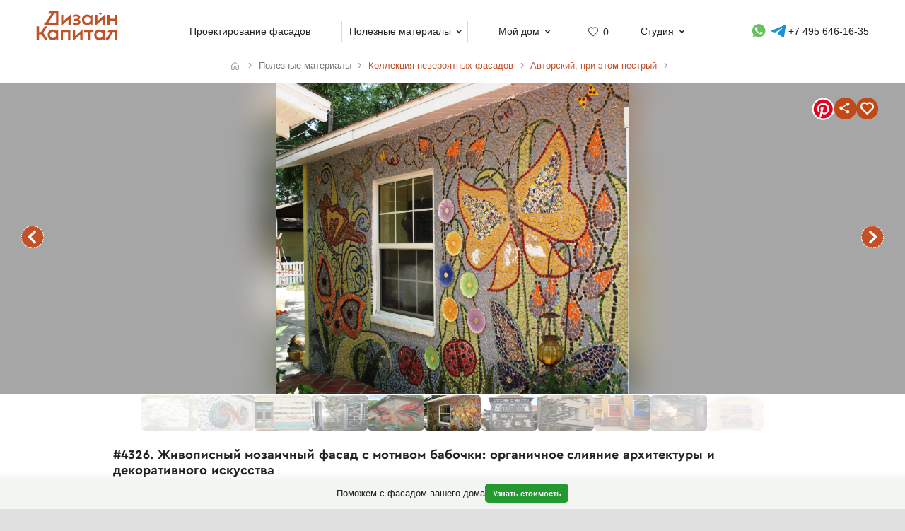

--- FILE ---
content_type: text/html; charset=UTF-8
request_url: https://designcapital.ru/facades/img/4326?list=author-motley
body_size: 6802
content:
<!DOCTYPE html><html lang="ru"  data-theme="system"><head><meta charset="utf-8"><meta name="color-scheme" content="dark light"><meta name="theme-color" content="#121212" media="(prefers-color-scheme: dark)"><meta name="theme-color" content="#ffffff" media="(prefers-color-scheme: light)"><title>Живописный мозаичный фасад с мотивом бабочки: органичное слияние архитектуры и декоративного искусства</title><link rel="alternate" hreflang="ru" href="https://designcapital.ru/facades/img/4326"><link rel="alternate" hreflang="en" href="https://archi.capital/facades/img/4326"><meta name="description" content="Уникальный мозаичный фасад в стиле Гауди: художественное оформление жилого дома с природными мотивами и яркой керамической мозаикой в технике тренкадис"><meta name="keywords" content="мозаичный фасад, тренкадис, дизайн фасада, мозаика Гауди, декоративный фасад, художественное оформление, керамическая мозаика"><link rel="preload" as="font" href="/im/f/cera.woff2" type="font/woff2" crossorigin><link rel="preload" as="font" href="/im/f/cera-bold.woff2" type="font/woff2" crossorigin><link rel="preload" as="image" href="/im/logo.svg"><link rel="preload" as="style" href="/css/css.css?c96"><link rel="preload" as="script" href="/js/js.js?c96"><link rel="preload" as="style" href="/css/fasbase.css?c96"><link rel="preload" as="script" href="/js/fs.js?c96"><meta property="og:title" content="#4326. Фото дома пестрого цвета в авторского стиле с узорами">
                <meta property="og:description" content="Живописный мозаичный фасад с мотивом бабочки: органичное слияние архитектуры и декоративного искусства">
                <meta property="og:type" content="image">
                <meta property="og:url" content="https://designcapital.ru/facades/img/4326">
                <meta property="og:image" content="/facades/img/big/fasad_1425921914.jpeg"><meta name="viewport" content="user-scalable=yes, width=device-width, initial-scale=1, maximum-scale=5"><link rel="icon" type="image/svg+xml" href="/favicon.svg"><link rel="mask-icon" href="/mask-icon.svg" color="#c05027"><link rel="apple-touch-icon" href="/apple-touch-icon.png"><link rel="manifest" href="/site.webmanifest"><link rel="stylesheet" href="/css/css.css?c96">
<link rel="stylesheet" href="/css/fasbase.css?c96">
<link rel="canonical" href="https://designcapital.ru/facades/img/4326"><script>var moscow = 0;var piter = 0;</script><script defer src="https://www.google.com/recaptcha/api.js?render=6Lc2ovAoAAAAAHVjxIPPahRowo_zEdicVjA9nON6"></script><script async src="https://www.googletagmanager.com/gtag/js?id=G-MF4QVQNWEF"></script>        <script>
            var _paq = window._paq = window._paq || [];
            _paq.push(['trackPageView']);
            _paq.push(['trackAllContentImpressions']);
            _paq.push(['enableLinkTracking']);
            _paq.push(['enableHeartBeatTimer']);
            (function() {
                var u="//designcapital.ru/mmt/";
                _paq.push(['setTrackerUrl', u+'matomo.php']);
                _paq.push(['setSiteId', '1']);
                var d=document, g=d.createElement('script'), s=d.getElementsByTagName('script')[0];
                g.async=true; g.src=u+'matomo.js'; s.parentNode.insertBefore(g,s);
            })();
        </script>
    <script defer src="/js/js.js?c96"></script>
<script defer src="/js/fs.js?c96"></script>
</head><body  >    <div aria-hidden="true" id="scrim"></div>
    <header>
        <div class="sizer_wide">

            
            <div id="mob_top_line" >
                <div id="mob-sandwich"><div></div></div><div id="home"><a title="Дизайн-Капитал. Главная страница" href="/"></a></div><div id="mob-h1" class="narrow"><a href="/facades/">Коллекция фасадов </a></div><button>Применить фильтр </button><a id="mob-fav" href="/favorites/" data-fav="0"></a><a id="mob-mason" href="/facades/author-motley"></a>            </div>

            
            <nav id="navig">
                <ul id="nav">
                    <li><a id="logo" title="Главная страница" href="/"><img width="193" height="70" src="/im/logo.svg" title="Дизайн-Капитал" alt=""></a></li><li class="nav_item"><a href="/service/archdesign/">Проектирование фасадов </a></li><li class="nav_item mobile"><a href="/price/">Стоимость услуг </a></li><li class="nav_item mobile"><a href="/service/builders/">Рекомендации строительных бригад </a></li><li class="nav_item has-dropdown act-group"><span class="section-title" tabindex="0" aria-expanded="false" aria-controls="submenu">Полезные материалы</span><span class="chevron" aria-hidden="true"></span>
                            <div class="dropdown-panel">
                                <ul class="submenu"><li><a href="/facades/">Коллекция фасадов</a></li>
<li><a href="/interiors/">Коллекция интерьеров</a></li>
<li><a href="/howto/">Архразбор: как сделаны фасады</a></li>
<li><a href="/article/">Энциклопедия фасадов</a></li>
<li><a href="/news/">Новости фасадов</a></li>
</ul>
                            </div>
                          </li><li class="nav_item has-dropdown"><span class="section-title" tabindex="0" aria-expanded="false" aria-controls="submenu">Мой дом</span><span class="chevron" aria-hidden="true"></span>
                            <div class="dropdown-panel">
                                <ul class="submenu"><li><a href="/anketa/">Анкета дома</a></li>
<li><a href="/favorites/">Моя коллекция  <span class="fn"></span></a></li><li><a href="/opinion/">Мой отзыв</a></li>
</ul>
                            </div>
                          </li><li class="nav_item heart  bzmn" title="Моя коллекция"><a href="/favorites/">0</a></li><li class="nav_item has-dropdown"><span class="section-title" tabindex="0" aria-expanded="false" aria-controls="submenu">Студия</span><span class="chevron" aria-hidden="true"></span>
                            <div class="dropdown-panel">
                                <ul class="submenu"><li><a href="/about.html">О студии</a></li>
<li><a href="/blog/">Блог сотрудников</a></li>
<li><a href="/contacts.html">Контакты и адреса</a></li>
<li><a href="/opinion/">Оставить отзыв</a></li>

                                </ul>
                                <div class="additional-info">
                                    <h4>Консультация специалиста</h4>
                                    <button class="open-form-js" aria-label="Форма связи">Форма связи</button>
                                    <ul>                
            <li class="work-hours-contacts">

                <div>Пн-Пт, 10:00&mdash;19:00
                        <div class="work-hour" data-open="открыто" data-close="закрыто">(сейчас&nbsp;закрыто)</div></div><a class="l" href="tel:+74956461635">+7 495 646-16-35</a>
                     <a class="l" href="tel:+78124261140">+7 812 426-11-40</a></li>
        <li>
           <a data-a="https://wa.me/7926818" data-b="1394" href="" title="Whatsapp контакт" class="w-link href-restore-js"><span class="visually-hidden">WhatsApp контакт</span></a> <a data-a="https://t.me/tati" data-b="ana_gonchar" target="_blank" rel="noopener noreferrer" href="" title="Telegram контакт" class="t-link href-restore-js"><span class="visually-hidden">Telegram контакт</span></a>
        </li><li><a href="mailto:info@designcapital.ru">info@designcapital.ru</a></li></ul></div>
            <ul class="bot_ss">
                <li><a class="i" href="//www.instagram.com/designcapital_ru/">Instagram</a>
                <li><a class="f" href="//www.facebook.com/designcap">Facebook</a></li>
                <li><a class="v" href="//vk.com/designcap">Вконтакте</a></li>
                <li><a class="g" href="https://t.me/designcap">Telegram</a></li>
            </ul>
                            </div>
                          </li><li class="nav_item top-phone"><a data-a="https://wa.me/7926818" data-b="1394" href="" title="Whatsapp контакт" class="w-link href-restore-js"><span class="visually-hidden">Whatsapp контакт</span></a><a data-a="https://t.me/tati" data-b="ana_gonchar" target="_blank" rel="noopener noreferrer" href="" title="Telegram контакт" class="t-link href-restore-js"><span class="visually-hidden">Telegram контакт</span></a><a href="tel:+74956461635" aria-label="Телефон">+7 495 646-16-35</a></li>
                    <li class="mobile">
                        
            <button class="theme-toggle" aria-label="Сменить тему">
            <img src="/im/system.svg" alt="">
            <span>Сменить тему (системная)</span>
            </button>                    </li>
                </ul>


            </nav>

        </div>
    </header>
<main id="whiteboard" class="collection-page"><nav aria-label="Путь навигации" class="breadcrumbs sizer"><ol itemscope itemtype="https://schema.org/BreadcrumbList"><li itemprop="itemListElement" itemscope itemtype="https://schema.org/ListItem">
        <a class="home invertable" itemprop="item" href="/"><span itemprop="name">Главная</span></a>
        <meta itemprop="position" content="1">
        </li><li><span><span>Полезные материалы</span></span></li><li itemprop="itemListElement" itemscope itemtype="https://schema.org/ListItem"><a itemprop="item" href="/facades/"><span itemprop="name">Коллекция невероятных фасадов</span></a><meta itemprop="position" content="2"></li><li itemprop="itemListElement" itemscope itemtype="https://schema.org/ListItem"><a itemprop="item" href="/facades/author-motley"><span itemprop="name">Авторский, при этом пестрый</span></a><meta itemprop="position" content="3"></li></ol></nav><article itemscope itemtype="https://schema.org/ImageObject"><h1 itemprop="name">#4326. Живописный мозаичный фасад с мотивом бабочки: органичное слияние архитектуры и декоративного искусства</h1><div id="base_tablo" class="snap-top-mobile"><div id="slideico"></div><div aria-hidden="true" class="blured desktop"><div style="background-image: url(https://designcapital.ru/facades/img/big/fasad_1425921914.webp)"></div></div><div id="s"><a data-pin-tall="true" data-pin-round="true" href="https://www.pinterest.com/pin/create/button/" data-pin-id="362680576261164431" data-pin-do="buttonBookmark"> </a><span title="Поделиться" id="share"><span></span></span><span data-cluster="facades" data-id="4326" title="Добавить это изображение в избранные" id="fbig"><span></span></span></div><div aria-hidden="true" id="curtain"></div><nav><a rel="prev" title="предыдущий в этой подборке фасад" class="arr_left" href="/facades/img/4327?list=author-motley">предыдущий фасад</a><a rel="next" title="следующий в этой подборке фасад" class="arr_right" href="/facades/img/4316?list=author-motley">следующий фасад</a></nav><figure><img itemprop="image contentUrl" width="1500" height="1319"  data-pin-id="362680576261164431"  id="base_img" data-h="1319"  data-ratio="0.87933333333333" src="/facades/img/big/fasad_1425921914.webp" alt="Живописный мозаичный фасад с мотивом бабочки: органичное слияние архитектуры и декоративного искусства"></figure></div><div itemprop="description" id="img-descr"> <p>Эта фотография демонстрирует уникальный мозаичный фасад небольшого жилого строения. Стена дома полностью покрыта яркой мозаикой в технике тренкадис (разбитой плитки), создающей живописное панно с природными мотивами. Центральным элементом композиции является крупная бабочка с золотисто-желтыми крыльями, выполненная из мелких керамических фрагментов различных оттенков.</p>

<p>По всему фасаду разворачивается флористическая тема с изображениями цветов, спиралевидных узоров и органических форм. Слева от окна – композиция с красными цветочными мотивами, справа – яркие круглые цветы в фиолетовых, оранжевых и зеленых тонах. Цветовая гамма насыщенная и разнообразная: преобладают теплые оттенки оранжевого, желтого и красного, контрастирующие с зелеными элементами на сером фоне основы.</p>

<p>Архитектурно это простое строение с белым оконным проемом посередине, но художественное оформление фасада превращает его в настоящее произведение искусства, напоминающее работы Антонио Гауди или движения ар-нуво. Мозаика создает текстурную, почти тактильную поверхность, которая меняет восприятие строгой геометрии здания, придавая ей органичность и декоративность. В правом нижнем углу виден небольшой декоративный фонарь, дополняющий общую эстетику пространства.</p> </div> <nav id="tumb_q_box"><ol class="tumb_q" start="-5"><li><a style="opacity:0.1" href="/facades/img/4341?list=author-motley"><img loading="lazy" width="80" height="120" alt="" src="/facades/img/thumbnail/fasad_1425930034.webp"></a></li><li><a style="opacity:0.23" href="/facades/img/4337?list=author-motley"><img loading="lazy" width="120" height="90" alt="" src="/facades/img/thumbnail/fasad_1425922007.webp"></a></li><li><a style="opacity:0.36" href="/facades/img/4332?list=author-motley"><img loading="lazy" width="79" height="120" alt="" src="/facades/img/thumbnail/fasad_1425921969.webp"></a></li><li><a style="opacity:0.49" href="/facades/img/4330?list=author-motley"><img loading="lazy" width="80" height="120" alt="" src="/facades/img/thumbnail/fasad_1425921945.webp"></a></li><li><a style="opacity:0.62" href="/facades/img/4327?list=author-motley"><img loading="lazy" width="80" height="120" alt="" src="/facades/img/thumbnail/fasad_1425921925.webp"></a></li><li><img loading="lazy" width="120" height="106" data-pin-nopin="1" alt="" src="/facades/img/thumbnail/fasad_1425921914.webp"></li><li><a style="opacity:0.62" href="/facades/img/4316?list=author-motley"><img loading="lazy" width="105" height="120" alt="" src="/facades/img/thumbnail/fasad_1425752259.webp"></a></li><li><a style="opacity:0.49" href="/facades/img/4278?list=author-motley"><img loading="lazy" width="55" height="120" alt="" src="/facades/img/thumbnail/fasad_1425476392.webp"></a></li><li><a style="opacity:0.36" href="/facades/img/4236?list=author-motley"><img loading="lazy" width="76" height="120" alt="" src="/facades/img/thumbnail/fasad_1424978693.webp"></a></li><li><a style="opacity:0.23" href="/facades/img/4230?list=author-motley"><img loading="lazy" width="90" height="120" alt="" src="/facades/img/thumbnail/fasad_1424978647.webp"></a></li><li><a style="opacity:0.1" href="/facades/img/4228?list=author-motley"><img loading="lazy" width="68" height="120" alt="" src="/facades/img/thumbnail/fasad_1424978639.webp"></a></li></ol></nav><nav class="keywords"><h4>Найти похожие фасады</h4><ul><li><a itemprop="about" class="tax_tag" title="Фасады в авторском стиле" href="/facades/author">Фасады в авторском стиле</a></li><li><a itemprop="about" class="tax_tag" title="Пестрые фасады" href="/facades/motley">Пестрые фасады</a></li><li><a itemprop="about" class="tax_tag" title="Фасады с росписью, мозаикой, майоликой" href="/facades/painting">Фасады с росписью, мозаикой, майоликой</a></li><li><a itemprop="about" class="tax_tag" title="Фиолетовые и сиреневые фасады" href="/facades/purple">Фиолетовые и сиреневые фасады</a></li><li><a itemprop="about" class="tax_tag" title="Керамические фасады (мозаика, майолика)" href="/facades/ceramic">Керамические фасады (мозаика, майолика)</a></li><li><a itemprop="about" class="tax_tag" title="Темные фасады" href="/facades/dark">Темные фасады</a></li><li><a itemprop="about" class="tax_tag" title="Фасады насыщенных тонов" href="/facades/saturated">Фасады насыщенных тонов</a></li><li><a itemprop="about" class="tax_tag" title="Контрастные фасады" href="/facades/contrast">Контрастные фасады</a></li><li><a itemprop="about" class="tax_tag" title="Приземистые и одноэтажные фасады" href="/facades/squat">Приземистые и одноэтажные фасады</a></li><li><a itemprop="about" class="tax_tag" title="Фасады со множеством деталей" href="/facades/abundance">Фасады со множеством деталей</a></li><li><a itemprop="about" class="tax_tag" title="Необычные фасады" href="/facades/unusual">Необычные фасады</a></li><li><a itemprop="about" class="tax_tag" title="Фасады компактного размера" href="/facades/small">Фасады компактного размера</a></li><li><a itemprop="about" class="tax_tag" title="Одноэтажные фасады" href="/facades/one">Одноэтажные фасады</a></li></ul></nav></article><aside style="text-align: left" class="sizer"><div class="b_pos_mid">Мы специализируемся на <a href="/service/archdesign/">дизайне загородных домов</a>.</div><nav><h4>Найти другие типы фасадов по классификатору</h4><ul class="taxonomy-links"><li><a class="tax_tag" title="Классификация фасадов по архитектурному стилю" href="/facades/category/style">Стиль</a></li><li><a class="tax_tag" title="Фасадные детали" href="/facades/category/details">Детали</a></li><li><a class="tax_tag" title="Классификация фасадов по цветам" href="/facades/category/color">Цвет</a></li><li><a class="tax_tag" title="Классификация фасадов по материалам" href="/facades/category/material">Материалы</a></li><li><a class="tax_tag" title="В каком ключе выполнен фасад (отношение декора и стен)" href="/facades/category/tone">Ключ</a></li><li><a class="tax_tag" title="Классификация фасадов по насыщенности цветов" href="/facades/category/saturation">Насыщенность</a></li><li><a class="tax_tag" title="Классификация фасадов по контрастности" href="/facades/category/contrast">Контраст</a></li><li><a class="tax_tag" title="Классификация фасадов по пропорции" href="/facades/category/proportion">Пропорции</a></li><li><a class="tax_tag" title="Классификация фасадов по насыщенности деталями" href="/facades/category/particularity">Детальность</a></li><li><a class="tax_tag" title="Классификация фасадов по образу восприятия" href="/facades/category/character">Образ</a></li><li><a class="tax_tag" title="Классификация фасадов по размеру" href="/facades/category/size">Размер</a></li><li><a class="tax_tag" title="Классификация фасадов по этажности" href="/facades/category/storeys">Этажность</a></li></ul></nav><br><br></aside><aside class="sticky-bottom"><span>Поможем с фасадом вашего дома</span>
                    <a class="button cta secondary" href="/service/archdesign/">Узнать стоимость</a></aside></main><footer class="clear">
    <div class="sizer">

        <nav id="navig_bottom">

            <div class="bl">
                <h4>Услуги</h4>
                <ul>
                    <li><a href="/service/archdesign/">Дизайн и проектирование фасада</a></li>
<li><a href="/service/builders/">Рекомендации строительных бригад</a></li>
<li><a href="/price/">Стоимость</a></li>
                </ul>
                <br>


                <div class="additional-info">
                    <h4>Поговорим о вашем доме?</h4>
                    <button class="open-form-js" data-header="Форма связи" aria-label="Форма связи">Форма связи</button>
                    <ul>
                                        
            <li class="work-hours-contacts">

                <div>Пн-Пт, 10:00&mdash;19:00
                        <div class="work-hour" data-open="открыто" data-close="закрыто">(сейчас&nbsp;закрыто)</div></div><a class="l" href="tel:+74956461635">+7 495 646-16-35</a>
                     <a class="l" href="tel:+78124261140">+7 812 426-11-40</a></li>
        <li>
           <a data-a="https://wa.me/7926818" data-b="1394" href="" title="Whatsapp контакт" class="w-link href-restore-js"><span class="visually-hidden">WhatsApp контакт</span></a> <a data-a="https://t.me/tati" data-b="ana_gonchar" target="_blank" rel="noopener noreferrer" href="" title="Telegram контакт" class="t-link href-restore-js"><span class="visually-hidden">Telegram контакт</span></a>
        </li><li><a href="mailto:info@designcapital.ru">info@designcapital.ru</a></li>                    </ul>
                </div>
            </div>

            <div class="bl">
                <h4>Полезные материалы</h4>
                <ul>
                    <li><a href="/facades/">Коллекция фасадов</a></li>
<li><a href="/interiors/">Коллекция интерьеров</a></li>
<li><a href="/howto/">Архразбор: как сделаны фасады</a></li>
<li><a href="/article/">Энциклопедия фасадов</a></li>
<li><a href="/news/">Новости фасадов</a></li>
                </ul>
            </div>

            <div class="bl">
                <h4>Мой дом</h4>
                <ul>
                    <li><a href="/anketa/">Анкета дома</a></li>
<li><a href="/favorites/">Моя коллекция  <span class="fn"></span></a></li><li><a href="/opinion/">Мой отзыв</a></li>
                </ul>
            </div>

            <div class="bl">
                <h4>Студия</h4>

                <ul>
                    <li><a href="/about.html">О студии</a></li>
<li><a href="/blog/">Блог сотрудников</a></li>
<li><a href="/contacts.html">Контакты и адреса</a></li>
<li><a href="/opinion/">Оставить отзыв</a></li>
                </ul>
                <br>

                
            <ul class="bot_ss">
                <li><a class="i" href="//www.instagram.com/designcapital_ru/">Instagram</a>
                <li><a class="f" href="//www.facebook.com/designcap">Facebook</a></li>
                <li><a class="v" href="//vk.com/designcap">Вконтакте</a></li>
                <li><a class="g" href="https://t.me/designcap">Telegram</a></li>
            </ul>

            </div>
        </nav>


        
            <button class="theme-toggle" aria-label="Сменить тему">
            <img src="/im/system.svg" alt="">
            <span>Сменить тему (системная)</span>
            </button>
        <div id="lastline">
                        <div id="copy">
                                    © 2007——2026 Дизайн-Капитал.<br>
                    Дизайн и проектирование фасадов загородных домов.<br>
                    <a href="/policies/privacy/">Конфиденциальность</a>
                            </div>
        </div>

    </div>
</footer>


<dialog id="form-dialog" autofocus><div id="order_block">


    <div id="order_form_wrapper">

        <div class="close" title="Закрыть">×</div>

        <form id="order_form" class="form-label-plain" autocomplete="on" novalidate
              enctype="multipart/form-data" method="POST" accept-charset="UTF-8"
              action="/feedback/feedsub.html">


            <h2 class="center">Сделать фасад</h2>

            <div class="text">Мы ответим в ближайшее рабочее время.</div>
            <input class="files_urls" type="hidden" name="files_urls" value="">

            <fieldset>
                <label for="ord_name">Имя, как к вам обращаться</label>
                <input disabled data-v="req" class="inp name" lang="ru" autocomplete="name" type="text"
                       name="name"
                       value="" id="ord_name" required>
                <span></span>
            </fieldset>

            <fieldset>
                <label for="ord_email">Email для отправки материалов</label>
                <input disabled data-v="req email" class="inp email" autocomplete="email"
                       type="email" name="email" lang="en"
                       value="" id="ord_email" required>
            </fieldset>

            <fieldset>
                <label for="ord_phone">Телефон</label>
                <input disabled data-v="req" class="inp f_phone" autocomplete="tel"
                       type="tel" name="phone"
                       value="" id="ord_phone" required>
            </fieldset>

            <div class="flex">
                <fieldset class="sto">
                    <label for="ord_text">Ситуация, задачи (опционально)</label>
                    <textarea class="autosize" lang="ru" name="text"  id="ord_text"></textarea>
                </fieldset>
                            </div>

            <div class="fileinput-button" data-url="/upload/">
                <input class="fileupload" type="file" name="files[]" multiple>
                <div class="txt">Можно приложить файлы</div>
            </div>

            <div class="up_fnames"></div>
            
            <div class="center">
                <button type="submit" data-text="Отправить форму">Отправить форму</button>
            </div>
            <div class="policy">
                Отправляя форму, вы соглашаетесь с <a href="/policies/privacy/">политикой&nbsp;конфиденциальности</a> и даете согласие на обработку персональных данных.            </div>

        </form>


        <div class="output"></div>


    </div>

    
</div>

</dialog></body>
</html>


--- FILE ---
content_type: text/html; charset=utf-8
request_url: https://www.google.com/recaptcha/api2/anchor?ar=1&k=6Lc2ovAoAAAAAHVjxIPPahRowo_zEdicVjA9nON6&co=aHR0cHM6Ly9kZXNpZ25jYXBpdGFsLnJ1OjQ0Mw..&hl=en&v=N67nZn4AqZkNcbeMu4prBgzg&size=invisible&anchor-ms=20000&execute-ms=30000&cb=hziibcy4o5cu
body_size: 48505
content:
<!DOCTYPE HTML><html dir="ltr" lang="en"><head><meta http-equiv="Content-Type" content="text/html; charset=UTF-8">
<meta http-equiv="X-UA-Compatible" content="IE=edge">
<title>reCAPTCHA</title>
<style type="text/css">
/* cyrillic-ext */
@font-face {
  font-family: 'Roboto';
  font-style: normal;
  font-weight: 400;
  font-stretch: 100%;
  src: url(//fonts.gstatic.com/s/roboto/v48/KFO7CnqEu92Fr1ME7kSn66aGLdTylUAMa3GUBHMdazTgWw.woff2) format('woff2');
  unicode-range: U+0460-052F, U+1C80-1C8A, U+20B4, U+2DE0-2DFF, U+A640-A69F, U+FE2E-FE2F;
}
/* cyrillic */
@font-face {
  font-family: 'Roboto';
  font-style: normal;
  font-weight: 400;
  font-stretch: 100%;
  src: url(//fonts.gstatic.com/s/roboto/v48/KFO7CnqEu92Fr1ME7kSn66aGLdTylUAMa3iUBHMdazTgWw.woff2) format('woff2');
  unicode-range: U+0301, U+0400-045F, U+0490-0491, U+04B0-04B1, U+2116;
}
/* greek-ext */
@font-face {
  font-family: 'Roboto';
  font-style: normal;
  font-weight: 400;
  font-stretch: 100%;
  src: url(//fonts.gstatic.com/s/roboto/v48/KFO7CnqEu92Fr1ME7kSn66aGLdTylUAMa3CUBHMdazTgWw.woff2) format('woff2');
  unicode-range: U+1F00-1FFF;
}
/* greek */
@font-face {
  font-family: 'Roboto';
  font-style: normal;
  font-weight: 400;
  font-stretch: 100%;
  src: url(//fonts.gstatic.com/s/roboto/v48/KFO7CnqEu92Fr1ME7kSn66aGLdTylUAMa3-UBHMdazTgWw.woff2) format('woff2');
  unicode-range: U+0370-0377, U+037A-037F, U+0384-038A, U+038C, U+038E-03A1, U+03A3-03FF;
}
/* math */
@font-face {
  font-family: 'Roboto';
  font-style: normal;
  font-weight: 400;
  font-stretch: 100%;
  src: url(//fonts.gstatic.com/s/roboto/v48/KFO7CnqEu92Fr1ME7kSn66aGLdTylUAMawCUBHMdazTgWw.woff2) format('woff2');
  unicode-range: U+0302-0303, U+0305, U+0307-0308, U+0310, U+0312, U+0315, U+031A, U+0326-0327, U+032C, U+032F-0330, U+0332-0333, U+0338, U+033A, U+0346, U+034D, U+0391-03A1, U+03A3-03A9, U+03B1-03C9, U+03D1, U+03D5-03D6, U+03F0-03F1, U+03F4-03F5, U+2016-2017, U+2034-2038, U+203C, U+2040, U+2043, U+2047, U+2050, U+2057, U+205F, U+2070-2071, U+2074-208E, U+2090-209C, U+20D0-20DC, U+20E1, U+20E5-20EF, U+2100-2112, U+2114-2115, U+2117-2121, U+2123-214F, U+2190, U+2192, U+2194-21AE, U+21B0-21E5, U+21F1-21F2, U+21F4-2211, U+2213-2214, U+2216-22FF, U+2308-230B, U+2310, U+2319, U+231C-2321, U+2336-237A, U+237C, U+2395, U+239B-23B7, U+23D0, U+23DC-23E1, U+2474-2475, U+25AF, U+25B3, U+25B7, U+25BD, U+25C1, U+25CA, U+25CC, U+25FB, U+266D-266F, U+27C0-27FF, U+2900-2AFF, U+2B0E-2B11, U+2B30-2B4C, U+2BFE, U+3030, U+FF5B, U+FF5D, U+1D400-1D7FF, U+1EE00-1EEFF;
}
/* symbols */
@font-face {
  font-family: 'Roboto';
  font-style: normal;
  font-weight: 400;
  font-stretch: 100%;
  src: url(//fonts.gstatic.com/s/roboto/v48/KFO7CnqEu92Fr1ME7kSn66aGLdTylUAMaxKUBHMdazTgWw.woff2) format('woff2');
  unicode-range: U+0001-000C, U+000E-001F, U+007F-009F, U+20DD-20E0, U+20E2-20E4, U+2150-218F, U+2190, U+2192, U+2194-2199, U+21AF, U+21E6-21F0, U+21F3, U+2218-2219, U+2299, U+22C4-22C6, U+2300-243F, U+2440-244A, U+2460-24FF, U+25A0-27BF, U+2800-28FF, U+2921-2922, U+2981, U+29BF, U+29EB, U+2B00-2BFF, U+4DC0-4DFF, U+FFF9-FFFB, U+10140-1018E, U+10190-1019C, U+101A0, U+101D0-101FD, U+102E0-102FB, U+10E60-10E7E, U+1D2C0-1D2D3, U+1D2E0-1D37F, U+1F000-1F0FF, U+1F100-1F1AD, U+1F1E6-1F1FF, U+1F30D-1F30F, U+1F315, U+1F31C, U+1F31E, U+1F320-1F32C, U+1F336, U+1F378, U+1F37D, U+1F382, U+1F393-1F39F, U+1F3A7-1F3A8, U+1F3AC-1F3AF, U+1F3C2, U+1F3C4-1F3C6, U+1F3CA-1F3CE, U+1F3D4-1F3E0, U+1F3ED, U+1F3F1-1F3F3, U+1F3F5-1F3F7, U+1F408, U+1F415, U+1F41F, U+1F426, U+1F43F, U+1F441-1F442, U+1F444, U+1F446-1F449, U+1F44C-1F44E, U+1F453, U+1F46A, U+1F47D, U+1F4A3, U+1F4B0, U+1F4B3, U+1F4B9, U+1F4BB, U+1F4BF, U+1F4C8-1F4CB, U+1F4D6, U+1F4DA, U+1F4DF, U+1F4E3-1F4E6, U+1F4EA-1F4ED, U+1F4F7, U+1F4F9-1F4FB, U+1F4FD-1F4FE, U+1F503, U+1F507-1F50B, U+1F50D, U+1F512-1F513, U+1F53E-1F54A, U+1F54F-1F5FA, U+1F610, U+1F650-1F67F, U+1F687, U+1F68D, U+1F691, U+1F694, U+1F698, U+1F6AD, U+1F6B2, U+1F6B9-1F6BA, U+1F6BC, U+1F6C6-1F6CF, U+1F6D3-1F6D7, U+1F6E0-1F6EA, U+1F6F0-1F6F3, U+1F6F7-1F6FC, U+1F700-1F7FF, U+1F800-1F80B, U+1F810-1F847, U+1F850-1F859, U+1F860-1F887, U+1F890-1F8AD, U+1F8B0-1F8BB, U+1F8C0-1F8C1, U+1F900-1F90B, U+1F93B, U+1F946, U+1F984, U+1F996, U+1F9E9, U+1FA00-1FA6F, U+1FA70-1FA7C, U+1FA80-1FA89, U+1FA8F-1FAC6, U+1FACE-1FADC, U+1FADF-1FAE9, U+1FAF0-1FAF8, U+1FB00-1FBFF;
}
/* vietnamese */
@font-face {
  font-family: 'Roboto';
  font-style: normal;
  font-weight: 400;
  font-stretch: 100%;
  src: url(//fonts.gstatic.com/s/roboto/v48/KFO7CnqEu92Fr1ME7kSn66aGLdTylUAMa3OUBHMdazTgWw.woff2) format('woff2');
  unicode-range: U+0102-0103, U+0110-0111, U+0128-0129, U+0168-0169, U+01A0-01A1, U+01AF-01B0, U+0300-0301, U+0303-0304, U+0308-0309, U+0323, U+0329, U+1EA0-1EF9, U+20AB;
}
/* latin-ext */
@font-face {
  font-family: 'Roboto';
  font-style: normal;
  font-weight: 400;
  font-stretch: 100%;
  src: url(//fonts.gstatic.com/s/roboto/v48/KFO7CnqEu92Fr1ME7kSn66aGLdTylUAMa3KUBHMdazTgWw.woff2) format('woff2');
  unicode-range: U+0100-02BA, U+02BD-02C5, U+02C7-02CC, U+02CE-02D7, U+02DD-02FF, U+0304, U+0308, U+0329, U+1D00-1DBF, U+1E00-1E9F, U+1EF2-1EFF, U+2020, U+20A0-20AB, U+20AD-20C0, U+2113, U+2C60-2C7F, U+A720-A7FF;
}
/* latin */
@font-face {
  font-family: 'Roboto';
  font-style: normal;
  font-weight: 400;
  font-stretch: 100%;
  src: url(//fonts.gstatic.com/s/roboto/v48/KFO7CnqEu92Fr1ME7kSn66aGLdTylUAMa3yUBHMdazQ.woff2) format('woff2');
  unicode-range: U+0000-00FF, U+0131, U+0152-0153, U+02BB-02BC, U+02C6, U+02DA, U+02DC, U+0304, U+0308, U+0329, U+2000-206F, U+20AC, U+2122, U+2191, U+2193, U+2212, U+2215, U+FEFF, U+FFFD;
}
/* cyrillic-ext */
@font-face {
  font-family: 'Roboto';
  font-style: normal;
  font-weight: 500;
  font-stretch: 100%;
  src: url(//fonts.gstatic.com/s/roboto/v48/KFO7CnqEu92Fr1ME7kSn66aGLdTylUAMa3GUBHMdazTgWw.woff2) format('woff2');
  unicode-range: U+0460-052F, U+1C80-1C8A, U+20B4, U+2DE0-2DFF, U+A640-A69F, U+FE2E-FE2F;
}
/* cyrillic */
@font-face {
  font-family: 'Roboto';
  font-style: normal;
  font-weight: 500;
  font-stretch: 100%;
  src: url(//fonts.gstatic.com/s/roboto/v48/KFO7CnqEu92Fr1ME7kSn66aGLdTylUAMa3iUBHMdazTgWw.woff2) format('woff2');
  unicode-range: U+0301, U+0400-045F, U+0490-0491, U+04B0-04B1, U+2116;
}
/* greek-ext */
@font-face {
  font-family: 'Roboto';
  font-style: normal;
  font-weight: 500;
  font-stretch: 100%;
  src: url(//fonts.gstatic.com/s/roboto/v48/KFO7CnqEu92Fr1ME7kSn66aGLdTylUAMa3CUBHMdazTgWw.woff2) format('woff2');
  unicode-range: U+1F00-1FFF;
}
/* greek */
@font-face {
  font-family: 'Roboto';
  font-style: normal;
  font-weight: 500;
  font-stretch: 100%;
  src: url(//fonts.gstatic.com/s/roboto/v48/KFO7CnqEu92Fr1ME7kSn66aGLdTylUAMa3-UBHMdazTgWw.woff2) format('woff2');
  unicode-range: U+0370-0377, U+037A-037F, U+0384-038A, U+038C, U+038E-03A1, U+03A3-03FF;
}
/* math */
@font-face {
  font-family: 'Roboto';
  font-style: normal;
  font-weight: 500;
  font-stretch: 100%;
  src: url(//fonts.gstatic.com/s/roboto/v48/KFO7CnqEu92Fr1ME7kSn66aGLdTylUAMawCUBHMdazTgWw.woff2) format('woff2');
  unicode-range: U+0302-0303, U+0305, U+0307-0308, U+0310, U+0312, U+0315, U+031A, U+0326-0327, U+032C, U+032F-0330, U+0332-0333, U+0338, U+033A, U+0346, U+034D, U+0391-03A1, U+03A3-03A9, U+03B1-03C9, U+03D1, U+03D5-03D6, U+03F0-03F1, U+03F4-03F5, U+2016-2017, U+2034-2038, U+203C, U+2040, U+2043, U+2047, U+2050, U+2057, U+205F, U+2070-2071, U+2074-208E, U+2090-209C, U+20D0-20DC, U+20E1, U+20E5-20EF, U+2100-2112, U+2114-2115, U+2117-2121, U+2123-214F, U+2190, U+2192, U+2194-21AE, U+21B0-21E5, U+21F1-21F2, U+21F4-2211, U+2213-2214, U+2216-22FF, U+2308-230B, U+2310, U+2319, U+231C-2321, U+2336-237A, U+237C, U+2395, U+239B-23B7, U+23D0, U+23DC-23E1, U+2474-2475, U+25AF, U+25B3, U+25B7, U+25BD, U+25C1, U+25CA, U+25CC, U+25FB, U+266D-266F, U+27C0-27FF, U+2900-2AFF, U+2B0E-2B11, U+2B30-2B4C, U+2BFE, U+3030, U+FF5B, U+FF5D, U+1D400-1D7FF, U+1EE00-1EEFF;
}
/* symbols */
@font-face {
  font-family: 'Roboto';
  font-style: normal;
  font-weight: 500;
  font-stretch: 100%;
  src: url(//fonts.gstatic.com/s/roboto/v48/KFO7CnqEu92Fr1ME7kSn66aGLdTylUAMaxKUBHMdazTgWw.woff2) format('woff2');
  unicode-range: U+0001-000C, U+000E-001F, U+007F-009F, U+20DD-20E0, U+20E2-20E4, U+2150-218F, U+2190, U+2192, U+2194-2199, U+21AF, U+21E6-21F0, U+21F3, U+2218-2219, U+2299, U+22C4-22C6, U+2300-243F, U+2440-244A, U+2460-24FF, U+25A0-27BF, U+2800-28FF, U+2921-2922, U+2981, U+29BF, U+29EB, U+2B00-2BFF, U+4DC0-4DFF, U+FFF9-FFFB, U+10140-1018E, U+10190-1019C, U+101A0, U+101D0-101FD, U+102E0-102FB, U+10E60-10E7E, U+1D2C0-1D2D3, U+1D2E0-1D37F, U+1F000-1F0FF, U+1F100-1F1AD, U+1F1E6-1F1FF, U+1F30D-1F30F, U+1F315, U+1F31C, U+1F31E, U+1F320-1F32C, U+1F336, U+1F378, U+1F37D, U+1F382, U+1F393-1F39F, U+1F3A7-1F3A8, U+1F3AC-1F3AF, U+1F3C2, U+1F3C4-1F3C6, U+1F3CA-1F3CE, U+1F3D4-1F3E0, U+1F3ED, U+1F3F1-1F3F3, U+1F3F5-1F3F7, U+1F408, U+1F415, U+1F41F, U+1F426, U+1F43F, U+1F441-1F442, U+1F444, U+1F446-1F449, U+1F44C-1F44E, U+1F453, U+1F46A, U+1F47D, U+1F4A3, U+1F4B0, U+1F4B3, U+1F4B9, U+1F4BB, U+1F4BF, U+1F4C8-1F4CB, U+1F4D6, U+1F4DA, U+1F4DF, U+1F4E3-1F4E6, U+1F4EA-1F4ED, U+1F4F7, U+1F4F9-1F4FB, U+1F4FD-1F4FE, U+1F503, U+1F507-1F50B, U+1F50D, U+1F512-1F513, U+1F53E-1F54A, U+1F54F-1F5FA, U+1F610, U+1F650-1F67F, U+1F687, U+1F68D, U+1F691, U+1F694, U+1F698, U+1F6AD, U+1F6B2, U+1F6B9-1F6BA, U+1F6BC, U+1F6C6-1F6CF, U+1F6D3-1F6D7, U+1F6E0-1F6EA, U+1F6F0-1F6F3, U+1F6F7-1F6FC, U+1F700-1F7FF, U+1F800-1F80B, U+1F810-1F847, U+1F850-1F859, U+1F860-1F887, U+1F890-1F8AD, U+1F8B0-1F8BB, U+1F8C0-1F8C1, U+1F900-1F90B, U+1F93B, U+1F946, U+1F984, U+1F996, U+1F9E9, U+1FA00-1FA6F, U+1FA70-1FA7C, U+1FA80-1FA89, U+1FA8F-1FAC6, U+1FACE-1FADC, U+1FADF-1FAE9, U+1FAF0-1FAF8, U+1FB00-1FBFF;
}
/* vietnamese */
@font-face {
  font-family: 'Roboto';
  font-style: normal;
  font-weight: 500;
  font-stretch: 100%;
  src: url(//fonts.gstatic.com/s/roboto/v48/KFO7CnqEu92Fr1ME7kSn66aGLdTylUAMa3OUBHMdazTgWw.woff2) format('woff2');
  unicode-range: U+0102-0103, U+0110-0111, U+0128-0129, U+0168-0169, U+01A0-01A1, U+01AF-01B0, U+0300-0301, U+0303-0304, U+0308-0309, U+0323, U+0329, U+1EA0-1EF9, U+20AB;
}
/* latin-ext */
@font-face {
  font-family: 'Roboto';
  font-style: normal;
  font-weight: 500;
  font-stretch: 100%;
  src: url(//fonts.gstatic.com/s/roboto/v48/KFO7CnqEu92Fr1ME7kSn66aGLdTylUAMa3KUBHMdazTgWw.woff2) format('woff2');
  unicode-range: U+0100-02BA, U+02BD-02C5, U+02C7-02CC, U+02CE-02D7, U+02DD-02FF, U+0304, U+0308, U+0329, U+1D00-1DBF, U+1E00-1E9F, U+1EF2-1EFF, U+2020, U+20A0-20AB, U+20AD-20C0, U+2113, U+2C60-2C7F, U+A720-A7FF;
}
/* latin */
@font-face {
  font-family: 'Roboto';
  font-style: normal;
  font-weight: 500;
  font-stretch: 100%;
  src: url(//fonts.gstatic.com/s/roboto/v48/KFO7CnqEu92Fr1ME7kSn66aGLdTylUAMa3yUBHMdazQ.woff2) format('woff2');
  unicode-range: U+0000-00FF, U+0131, U+0152-0153, U+02BB-02BC, U+02C6, U+02DA, U+02DC, U+0304, U+0308, U+0329, U+2000-206F, U+20AC, U+2122, U+2191, U+2193, U+2212, U+2215, U+FEFF, U+FFFD;
}
/* cyrillic-ext */
@font-face {
  font-family: 'Roboto';
  font-style: normal;
  font-weight: 900;
  font-stretch: 100%;
  src: url(//fonts.gstatic.com/s/roboto/v48/KFO7CnqEu92Fr1ME7kSn66aGLdTylUAMa3GUBHMdazTgWw.woff2) format('woff2');
  unicode-range: U+0460-052F, U+1C80-1C8A, U+20B4, U+2DE0-2DFF, U+A640-A69F, U+FE2E-FE2F;
}
/* cyrillic */
@font-face {
  font-family: 'Roboto';
  font-style: normal;
  font-weight: 900;
  font-stretch: 100%;
  src: url(//fonts.gstatic.com/s/roboto/v48/KFO7CnqEu92Fr1ME7kSn66aGLdTylUAMa3iUBHMdazTgWw.woff2) format('woff2');
  unicode-range: U+0301, U+0400-045F, U+0490-0491, U+04B0-04B1, U+2116;
}
/* greek-ext */
@font-face {
  font-family: 'Roboto';
  font-style: normal;
  font-weight: 900;
  font-stretch: 100%;
  src: url(//fonts.gstatic.com/s/roboto/v48/KFO7CnqEu92Fr1ME7kSn66aGLdTylUAMa3CUBHMdazTgWw.woff2) format('woff2');
  unicode-range: U+1F00-1FFF;
}
/* greek */
@font-face {
  font-family: 'Roboto';
  font-style: normal;
  font-weight: 900;
  font-stretch: 100%;
  src: url(//fonts.gstatic.com/s/roboto/v48/KFO7CnqEu92Fr1ME7kSn66aGLdTylUAMa3-UBHMdazTgWw.woff2) format('woff2');
  unicode-range: U+0370-0377, U+037A-037F, U+0384-038A, U+038C, U+038E-03A1, U+03A3-03FF;
}
/* math */
@font-face {
  font-family: 'Roboto';
  font-style: normal;
  font-weight: 900;
  font-stretch: 100%;
  src: url(//fonts.gstatic.com/s/roboto/v48/KFO7CnqEu92Fr1ME7kSn66aGLdTylUAMawCUBHMdazTgWw.woff2) format('woff2');
  unicode-range: U+0302-0303, U+0305, U+0307-0308, U+0310, U+0312, U+0315, U+031A, U+0326-0327, U+032C, U+032F-0330, U+0332-0333, U+0338, U+033A, U+0346, U+034D, U+0391-03A1, U+03A3-03A9, U+03B1-03C9, U+03D1, U+03D5-03D6, U+03F0-03F1, U+03F4-03F5, U+2016-2017, U+2034-2038, U+203C, U+2040, U+2043, U+2047, U+2050, U+2057, U+205F, U+2070-2071, U+2074-208E, U+2090-209C, U+20D0-20DC, U+20E1, U+20E5-20EF, U+2100-2112, U+2114-2115, U+2117-2121, U+2123-214F, U+2190, U+2192, U+2194-21AE, U+21B0-21E5, U+21F1-21F2, U+21F4-2211, U+2213-2214, U+2216-22FF, U+2308-230B, U+2310, U+2319, U+231C-2321, U+2336-237A, U+237C, U+2395, U+239B-23B7, U+23D0, U+23DC-23E1, U+2474-2475, U+25AF, U+25B3, U+25B7, U+25BD, U+25C1, U+25CA, U+25CC, U+25FB, U+266D-266F, U+27C0-27FF, U+2900-2AFF, U+2B0E-2B11, U+2B30-2B4C, U+2BFE, U+3030, U+FF5B, U+FF5D, U+1D400-1D7FF, U+1EE00-1EEFF;
}
/* symbols */
@font-face {
  font-family: 'Roboto';
  font-style: normal;
  font-weight: 900;
  font-stretch: 100%;
  src: url(//fonts.gstatic.com/s/roboto/v48/KFO7CnqEu92Fr1ME7kSn66aGLdTylUAMaxKUBHMdazTgWw.woff2) format('woff2');
  unicode-range: U+0001-000C, U+000E-001F, U+007F-009F, U+20DD-20E0, U+20E2-20E4, U+2150-218F, U+2190, U+2192, U+2194-2199, U+21AF, U+21E6-21F0, U+21F3, U+2218-2219, U+2299, U+22C4-22C6, U+2300-243F, U+2440-244A, U+2460-24FF, U+25A0-27BF, U+2800-28FF, U+2921-2922, U+2981, U+29BF, U+29EB, U+2B00-2BFF, U+4DC0-4DFF, U+FFF9-FFFB, U+10140-1018E, U+10190-1019C, U+101A0, U+101D0-101FD, U+102E0-102FB, U+10E60-10E7E, U+1D2C0-1D2D3, U+1D2E0-1D37F, U+1F000-1F0FF, U+1F100-1F1AD, U+1F1E6-1F1FF, U+1F30D-1F30F, U+1F315, U+1F31C, U+1F31E, U+1F320-1F32C, U+1F336, U+1F378, U+1F37D, U+1F382, U+1F393-1F39F, U+1F3A7-1F3A8, U+1F3AC-1F3AF, U+1F3C2, U+1F3C4-1F3C6, U+1F3CA-1F3CE, U+1F3D4-1F3E0, U+1F3ED, U+1F3F1-1F3F3, U+1F3F5-1F3F7, U+1F408, U+1F415, U+1F41F, U+1F426, U+1F43F, U+1F441-1F442, U+1F444, U+1F446-1F449, U+1F44C-1F44E, U+1F453, U+1F46A, U+1F47D, U+1F4A3, U+1F4B0, U+1F4B3, U+1F4B9, U+1F4BB, U+1F4BF, U+1F4C8-1F4CB, U+1F4D6, U+1F4DA, U+1F4DF, U+1F4E3-1F4E6, U+1F4EA-1F4ED, U+1F4F7, U+1F4F9-1F4FB, U+1F4FD-1F4FE, U+1F503, U+1F507-1F50B, U+1F50D, U+1F512-1F513, U+1F53E-1F54A, U+1F54F-1F5FA, U+1F610, U+1F650-1F67F, U+1F687, U+1F68D, U+1F691, U+1F694, U+1F698, U+1F6AD, U+1F6B2, U+1F6B9-1F6BA, U+1F6BC, U+1F6C6-1F6CF, U+1F6D3-1F6D7, U+1F6E0-1F6EA, U+1F6F0-1F6F3, U+1F6F7-1F6FC, U+1F700-1F7FF, U+1F800-1F80B, U+1F810-1F847, U+1F850-1F859, U+1F860-1F887, U+1F890-1F8AD, U+1F8B0-1F8BB, U+1F8C0-1F8C1, U+1F900-1F90B, U+1F93B, U+1F946, U+1F984, U+1F996, U+1F9E9, U+1FA00-1FA6F, U+1FA70-1FA7C, U+1FA80-1FA89, U+1FA8F-1FAC6, U+1FACE-1FADC, U+1FADF-1FAE9, U+1FAF0-1FAF8, U+1FB00-1FBFF;
}
/* vietnamese */
@font-face {
  font-family: 'Roboto';
  font-style: normal;
  font-weight: 900;
  font-stretch: 100%;
  src: url(//fonts.gstatic.com/s/roboto/v48/KFO7CnqEu92Fr1ME7kSn66aGLdTylUAMa3OUBHMdazTgWw.woff2) format('woff2');
  unicode-range: U+0102-0103, U+0110-0111, U+0128-0129, U+0168-0169, U+01A0-01A1, U+01AF-01B0, U+0300-0301, U+0303-0304, U+0308-0309, U+0323, U+0329, U+1EA0-1EF9, U+20AB;
}
/* latin-ext */
@font-face {
  font-family: 'Roboto';
  font-style: normal;
  font-weight: 900;
  font-stretch: 100%;
  src: url(//fonts.gstatic.com/s/roboto/v48/KFO7CnqEu92Fr1ME7kSn66aGLdTylUAMa3KUBHMdazTgWw.woff2) format('woff2');
  unicode-range: U+0100-02BA, U+02BD-02C5, U+02C7-02CC, U+02CE-02D7, U+02DD-02FF, U+0304, U+0308, U+0329, U+1D00-1DBF, U+1E00-1E9F, U+1EF2-1EFF, U+2020, U+20A0-20AB, U+20AD-20C0, U+2113, U+2C60-2C7F, U+A720-A7FF;
}
/* latin */
@font-face {
  font-family: 'Roboto';
  font-style: normal;
  font-weight: 900;
  font-stretch: 100%;
  src: url(//fonts.gstatic.com/s/roboto/v48/KFO7CnqEu92Fr1ME7kSn66aGLdTylUAMa3yUBHMdazQ.woff2) format('woff2');
  unicode-range: U+0000-00FF, U+0131, U+0152-0153, U+02BB-02BC, U+02C6, U+02DA, U+02DC, U+0304, U+0308, U+0329, U+2000-206F, U+20AC, U+2122, U+2191, U+2193, U+2212, U+2215, U+FEFF, U+FFFD;
}

</style>
<link rel="stylesheet" type="text/css" href="https://www.gstatic.com/recaptcha/releases/N67nZn4AqZkNcbeMu4prBgzg/styles__ltr.css">
<script nonce="I_SJfAET-11a6jZOxaZ0Qw" type="text/javascript">window['__recaptcha_api'] = 'https://www.google.com/recaptcha/api2/';</script>
<script type="text/javascript" src="https://www.gstatic.com/recaptcha/releases/N67nZn4AqZkNcbeMu4prBgzg/recaptcha__en.js" nonce="I_SJfAET-11a6jZOxaZ0Qw">
      
    </script></head>
<body><div id="rc-anchor-alert" class="rc-anchor-alert"></div>
<input type="hidden" id="recaptcha-token" value="[base64]">
<script type="text/javascript" nonce="I_SJfAET-11a6jZOxaZ0Qw">
      recaptcha.anchor.Main.init("[\x22ainput\x22,[\x22bgdata\x22,\x22\x22,\[base64]/[base64]/[base64]/[base64]/[base64]/UltsKytdPUU6KEU8MjA0OD9SW2wrK109RT4+NnwxOTI6KChFJjY0NTEyKT09NTUyOTYmJk0rMTxjLmxlbmd0aCYmKGMuY2hhckNvZGVBdChNKzEpJjY0NTEyKT09NTYzMjA/[base64]/[base64]/[base64]/[base64]/[base64]/[base64]/[base64]\x22,\[base64]\x22,\x22LWw5WMOAeRDCg8K/wqTDnMKQw6HCksOQMsKlfMOSfsOyOcOSwoBrwpzCiibCuE1pb03ChMKWb3jDjDIKV1jDkmENwosMBMKCalDCrRFewqEnwo7CgAHDr8Oqw7Zmw7oLw54ddwjDm8OWwo1iYVhTwqbClSjCq8OHLsO1ccObwrbCkB53MxNpTg3CllbDkwzDtkfDhFItbzE/dMKJNhfCmm3Cg23DoMKbw5PDusOhJMKUwr4IMsOlHMOFwp3CoXbClxxLFsKYwrUVOGVBe3ASMMO9UHTDp8O8w4knw5R0wpBfKBPDhTvCgcOdw7jCqVY0w6XCilJzw7nDjxTDqh4+PwnDqsKQw6LCgMKQwr5ww5PDhw3Ch8Opw4rCqW/[base64]/[base64]/e33CoMKmwo/Ci8Omw57DrMOACsKvH8O5w6XCmzfCrMKTw6VMamh+wp7DjsOwSMOJNsKnHsKvwrgCOF4UeSpcQ2bDlhHDiHfCp8Kbwr/CsnnDgsOYeMKhZ8O9PQwbwroiHk8LwrQCwq3Cg8OGwohtR2HDg8O5wpvCt0XDt8OlwptleMOwwo9+GcOMbD/CuQVPwodlRmHDgj7CmSDCsMOtP8KJC27DrMOQwqLDjkZkw5bCjcOWwpDCgsOnV8KdJ0ldMMKlw7hoDybCpVXCmUzDrcOpLHcmwpluUAFpe8KcwpXCvsOQa1DCnwg9WCwKEH/DlVoyLDbDkXzDqBpCHF/[base64]/[base64]/w7vCsAvDtMOGaMK3Jj/Dug4WwrlRw4ZdVcK0w73Csh4rw5ZiBzo2w4fCm2zDlsOLa8OCw73DrwYbSWfDpQVSSmbDnVQ4w5IjY8Odwo9Ua8OawrI3wq0YOcKHGMKNw5HDucKUw5AvGHbDqHHCunA/dWE6woQywrDCo8Ofw5gyd8O0w6/Crh/CjRnDhFXCu8KdwoN8w7DDpsOdcsOnS8KswrU5woojLhnDgMOfwqfDmMKHGznDvMKEw63CtxI/w6xGw6wEw7AMPHZkwpzCmsKAVTprw7xbajxNBMKDZMOXwqUQaU/DrMOhXiXCkDsIC8Ohf0/Cm8O9EcOuCD5qc0PDssKlSUxAw6vCtyfClcO4fyDDosKeUUlrw4pGwpwTwq06w79yHcOcEU3CisKfGMOndmB7wo/Dsy/CsMOdw5RFw7xfY8K1w4Q3w7x2worDpcOpwokaP2VVw5nDqMKlYsK7bw3Cuh9qwrzCncKGw4UxKihdw7XDqMOUczphwoPDj8KPZsOcw6XDuG58VmXCs8O/YMKaw7XDlh7CjMODwoTCn8OmVnxUTMKkwr0DwqjCusKAwoPCizjDtMKrwpgMWMO1woVDNMKawrt1KcKCI8KNw7RuHsKJFcO7wp/Dq3U3w4FQwqMEwow7NsOXw7hrw5w2w4VJwp3Cs8Ojwp50PlnDvsK8w4AiY8Kuw6s7wqoPw6TCnlzCqVlTwrfDi8OGw45uw5kMBcKma8KAw73Cu1nCiXTDh1XDqsKSZsOdQMKvGcKyHsOsw51xw5fCj8KXw4TCiMOyw6TDmMOIYioPw6ZRTMOcKx/Do8KYRX3DqmQQdsK3OcKNXMKfw69Dw4AVw7hWw5J7OnYkSxnCn1E3wpfDisKKcgrDlSrDscO2wrlMwqDDtQnDmsOMFcK1HBMlEcOnc8KHCzjDuWLDoH5aRcKrw5jDrsKiwr/[base64]/[base64]/[base64]/[base64]/CsTfCrcOuwp8+w5PDqlPCq8OuUMOWWETDocOFJcKUFsOuw5Msw5hswrckcWHDpW7CnjXCmMOcHEZ3Kg3CsmcIwpckRz7CusOgeFgcNsKXwrRSw7PCmW/Dp8KAwq9Xw63Di8O/wrpkD8O/wqJLw7DDpcOSWFbCjxbDl8Ogwr9IUgnCo8OFFhPCn8OlT8KbaDtuLcO9wqHDsMK1FWPDvcOwwqwASG7Dh8OtaAvCscKsWx7DpsKSwo9twr/DmU3DizAFw7Q6EcOXwqJYw5djLMO8dlcBcCkhXsOAQz4RbsKxwpkDSmPDm0/[base64]/woTCqMKDLsONIU8zwr/Dt2rDs1fDusOGw6rDjAoyWMK3wpAJWMOOcQnCoHjClsKtwp5mwonDkH/[base64]/[base64]/DqHIVc0zDpsKAGsK9CmtNw7vCnXggBHPCmsOgwp4aRMOKWw9XEW1iwp5kwobCicOYw4nDkUMrw4TDssKRw6HCkjp0Tz9Gw6jDkE1Rw7cDKMK3R8OJczxfw4PDrcOnfTJrRSbCqcOdRxbCksO9WDJ0VRo3w5V1AXfDh8O2acKgwptZwp/CgMK6Z2bDu0RaTnBWJsKmwr/DmXbCkcKSw7I1RmNWwq1RE8KfVsO5w5F/bFBMRcKgwqslGm59PBbDizHDu8ObFcOlw59Cw5xASsKgwpwDcsOTwqcBGjXDssK/[base64]/[base64]/IcOnXcKyZMK+w448wp7DvCo7SMOMw5vCgFMtSMOXwqDDmcKDPMKnwp/ChcOgw6duOVBewr4XF8K4w4rDpUEzwrbDkBfCnhzDucKXw7s6QcKNwrJyAjhDw6HDinljYm4df8KiWMORWlPCjGrClF4JIREqw5jCiUgXAsKpLcOwczTDrX5FFMK5w4wkaMOPw6t/VsKTwqHClHYreVJ0Mn8rI8Kuw5LDnsK5XcKjw79yw6TCvhLClQZtw4rCnFTCrMKHwpo/wrbDjgnCnEJ6woEYw4/Dqm4Dw4s+w7HCsXTCrjV7MWF+bwhywpLCo8O5KsOvXjMSQ8Obwp3CmsOUw4PCo8OEw5wBH3rDvxUGwoMtQ8OAw4LDo27DmsOkw5RRw5fDksKzZAzDpsKxw4HDpDotGi/[base64]/[base64]/YwtTw55qOX/CsCtRwq/Cm8OhaMKWfsOSIcKhw4zCiMOtwpBVw4NRRgLDhn9VTWtUw5BhVsKFwpoIwrfDlxkyD8OoFChvX8OVwozDhyxkw4pMCXXDkSvDnS7Cn2zDmsK/TsKmwogJTjBPw7BWw6w9wrg4RknCjsO0bCHDsTZgIMKxwrzDpjJHSCzDgSbCmsORwpsxwqBfHCRXIMKEwr0WwqZqw59KKlgxVsK2wp5Hw4/Ch8O1N8OcIHp9KsKtJxs9LwDCkMOZZMOAE8OVBsKmwr3Cu8KLw5oywq9+w4/CqkIcalxQw4XDlMK5wotmw4UBaiYAw5/DvWbDosOMbx3ChsOxw77DpwzCm3nChMK2JMOqH8OJeMO0wq94wotXFFXCgMOTYcOXSStNdsKFI8Kvw5LCv8Ouw5NKZknCqsO8wpptYMK/w7vDvXXDkFd7wqE2w78lwrDCgGlAw6XDuSjDn8OZYGI9LnYtw5DDglgew7NENAATQTl0woJyw6PCgzfDkQDCsXlXw70awo4Uwqh/[base64]/Dl8KOw7XCosOEw5YBGMKNayhdaTnCl8ObwrN5aXzCpcKewqdfYBtlwpttJGbDo1LCmWNGwpnDk2XChMK6IMK2w6tsw5UCUBM/Yw4jw4nDlRBOwrvCqwLCkht+RDPCm8OuRGjCr8OCWMOTwp8fwofCsC1BwrMSw712w5XCs8O/W2PCh8Olw5PDojDDuMO9w4nDj8K3cMKRw7vDlSkOMcOuw4pCMF4jwrzDiDrDv3cnCUfCiRbCjHldPsOdKB8+wrAow7VIw5jCghfDjVDCo8OMYEZVacOuaRbDr3RQKVIxwqTDkcOtMxFFV8K/[base64]/CvUlhwqRhNFXCjQlnw4jCicOjGcOrfw0QHQPClD/CqMKjwofClcOwwrXDkMOBwo10w4fCl8OSfRg0wrNlwp/CsS/Dk8OEw74hQMOvw5JrO8Kew54Lw7UhJQLDgcKUPsK3dcOzwr7CqMOSwqNPIXQww7HCuH9nZ1LCvsOEDTpEwo3DjMKewqkERcOyF0JHG8KHPcO9wrvDk8KAAMKPwqTDosKzd8KIDcOiWTZ3w6oIawMRWsOpf1Rta1jCu8K/w6I3d3JGJsKsw4fCoy4lN1p6FsKyw5PCrcKwwq/DgMO1DcKhw4TDvcKrC37CgsOAwrnCkMK4wqMNdcOGwrrDnU3DgyTDh8OCw5HDmCjDoXoKWl8Qw4JHKcOCFcObw4tPw4BowqzDiMKLwr8rw7/[base64]/[base64]/CpMKow5DDpgHCpynCuHJdajQFw4/CtxouwoDChcOxwrfDp2wZwqAJHRDCjTxZwrLDt8O2cyDCn8OyeQLCjhjCrsOYw4bCocKywoLCo8ODSkDCrsKxGg0HOsKGwoTChTAeYUIIY8KPMcKSSl3ChGPDvMO/cTvChsKLFsOhdcKkwpdOJcO5TcOtGzV0PsKgwoBLT0fDncOyfMO8OcODV2fDpcOew7/Cv8O+LyTDmGlIwpULw5fDu8ObwrV3w7sUw5HCjcOzw6Ijw7g6wpcOw7DCh8ObwrfDuUjDkMOKD2XCvULCph/CuRXDlMO5S8O9A8KQwpfCvMKGTkjCnsOIwqRmdU/[base64]/w4U7w4FpQsO7bsOEccOOwp1Yw6HDu0FywozCsxh7w6A1w7NuJcONw6c4P8KDH8OZwp5Nd8K5DXHCtyrCp8KBw54ZMcO9wp7Dq3/DucObXcOSJcKmwoZ6UBhbwo9/wrjCnMOnwo5Fw7F0NkpYKw/[base64]/ClsOgwrAyEsO7e8KCw78xw6MGO8O0w4Yxw4fCgcONFFDCksKgw7VmwqhDw6vCpcKyBEBCTcOxNcOwIEjDqx/[base64]/CrTbDjsOBYWNHw592wpQ1O8Ohw4bChMKDdH/CrsKEw7IswqwbwoAlBjbCs8O8w70AwqHDoXjClDnCmsKsJsKuSX5AWzEOw5nDrSRsw6bDssKEw5nDsT5OdFLDucO3WMKqw7xac1wrdcKgDMOhCAhxcknCoMOJSXQjwq5Kwr55E8KVw6/CqcO4LcO3wpkUbsOEw7/CgV7CtE1qYEp+EcOew40Pw6RLb3MAw53DpBTCm8O8J8KcaTHCnsOlwowYwplMfsOgHi/[base64]/w4fCksKVw5YiwqnCqhLCo8OBPQnDn8Kbd0A+wofDq8KdwqEJwprCnAPCu8ORw6dfwpTCsMKsb8ODw58nJxoLFnvDscKqA8KswrPCv3PDs8KrwqDCucKJwpvDhTE8DBXCujPCli8tPwx4wowjDMKTDVxiw7HCvQrDskjDn8KxPcK6w6E2U8OywqXChkrDnTU4wq/Cr8KeQlMAw4/[base64]/CocOKwpxnSU7DkcOLLyjCtkVkwovDnMKrwq7DicKwRic4ClJwPXc0dUrDhsO9Pywtwo3Dhy3DmsO4Czp9w48TwrNzw4PCtMKCw7dgYh56BMOeQQkMw5EJV8OZID/CnMO3w4JswpbDvcOtd8KUworCtUDCgj1SwpDDmMORw53CqnDDkcOlwpPCgcKBFsK2GsOvdsKnwrnDuMOTBcKjw67Cg8KBwrIAGQPCtUXCo3FvwoNBNMOnwphpJcOEw6EGfsK5J8K7wpMKw6s7aTfCv8OpXG/Dk13CpDzDj8OrHMO4w6xJwqnDuQoXJBkow6d9wocYecK0fEHDjhpCeTfCrMKkwoVnfsKFaMK7wr08TsO4w5FeFH8EwpfDlsKaPHDDksOZw5TDpsKFDA5/[base64]/CjMODQ8KleXbDjcKdB0pcCsOrYDXCqMOOQsOMwoPCljJ4wqzConx4K8ObNMOMUXkSw6/DjChhwqoONCdvAHAES8K/Um9nw4ZMw6TDsgVzSFfCuzjCjMKTQXYwwpJZwoZ0F8OHDxUhw6/Du8Knwr0Xw7/[base64]/CvhXDqkRsw4XDrwk6GMOewoIcwpjCixrDminDicO9wrN/L0BzecO8E0XCpcObDCvDpcO3w6kewq4GEsOaw4RGZMKsWCAvH8ORwrHDimxgw5fCtgnDumLCvHfDjsONwqdlw7/CmS7DiBFpwrUPwrnDosObwokAXlXDlsKdUDp0fWBNwrBeNHXCucOBZcKeAHgTwqdKwoRBasK6cMOTw7/DrcKMw7LDoTg5XsKVF13CiWpPCQgHwoZ9Q0UgaMK/Y0p8VnZufF5YTDdvF8O7PxhVwrfDuHXDqsK7w5EFw7zDuwTDqXJtJsKLw5/CgVs+DsK/b0TCtMO3wo0vworCjmkkwrHCisOYw47CucOGGsKGwrnCm3ZiT8OSwrVPwpsBwodOCkwaDkwALMKZwpzDqsK+PcOgwq/CtU9qw6PCjWg3wqhcw6how78scMOiKcOywp4/QcO9w7AxZjhKwqIGCmdNw64TD8OKwrnDkxDDlsOVwr7ChTLDrzvCscK+JsOWQMKmw5klwoIKTMKtwpIHGMKTwqkMw6vDkBPDhVJ5NxPDiBgZP8Kmw7jDtsOwXWDCllwxwqEfw4FqwpbCkTVVSnfDrsOlwrQvwobDicKxw7VpbXpBwoLCpMOdwpHDosOHwq0/AsOQw5HCr8KsQ8OeOsOtCD1/C8OCw4LCpB8Ew7/[base64]/[base64]/[base64]/w47Ch04NM8Kwwq11BcOZwqoZdWxMw7TDuMK9FMKbwqjDgMKaIMKXOwHDlMOowqVNwpzDpcKrwqHDtMOmFMOmJD4Vw7g/ZsKIb8O3bF0HwoJwbwLDqRUpNVd6w63CisK9wrx4wrrDisKiXRrCtX/Ch8KJEMO7wprChWvDl8OYMMOPXMO4Zmhkw4wKaMKwX8O7H8Kww4jDpgPCpsK9w7MzBcOAE13DmmwMwoIJcsO5bj5JcMKIwo9RTAfDu0TDvlXCkiXCukdBwrAQw6rDkD/CkwxPwoFqw5vDszvDlMOkBADCkQ7Ci8Odwr/Co8KyLznCk8KUw50nw4HDlsKjw4bCtSFWbG4gw4UTwrwxBSDDl0Ujw5zDssOBThNaGMKnwpDDs3AewpYhAMONwoxPXVLCuCjDncOOS8OVUWw7ScKSwqQyw5nCqAJPVyMlD31DwojDvggzw6UIw5pnAmLDocO2w5/CqQE6QcKxFMKBwqA2PCNLwrATR8KweMKzfFNPJS/Dq8KowqHCpMKOfMO8w63Ciyg5w6DDsMKUWsK/[base64]/[base64]/DhMODwoZlwrHDtMOKwqzDowDClG7Dv8KtWgbDqwzDlF1ZwrHCusONw4wrwrXCnMKjEsKnwr/Cu8KXwqowVsKdw4HDoTTDlEDCtQnDsgHDssOBCsKXwqLDoMOYwr7DpsO9w7zDs2XChcOZIsKSWh/ClcKvAcKew48IK1hIL8OQAcK9biIJdGXDoMKJwo7Dp8Oew50xw6cgEjbDlFfCg0nDuMORwoPDnU81w7Nycj8NwqDDnB/CrXxrL0zDmSN6w63Dmj3CjsKwwoPDlhXCu8O/w4JFw40uwpZWwqbDksKVw6/Cvj9LCQJwfDgrwoXDnMOZwrbCjsKOw5nDvmzClAkVQg0uNMK/AVvDhy8Bw4PCmMKdDcOjwqZYE8Khw7LCsMKvwqYOw73DhsOzw4XDncK9fsKJTRDCo8K4w5PCpiXDmmvDvMKlwpTCpwpDwpZvw4V9woPClsOUbS4ZSAHDicKKDQLCpMK1w6DDpmoPw5HDtnHCksK/wojCkxHCuxU+X0UGw43CtFjCtUofdcOtwqA3PAjDtRAAS8KUw4PDt2ZxwpzCkcKKaiDCm1rDp8KOVMOrb3zDosOMHCoZf24fUkNfwoPCqB/[base64]/w5IfU8Oww7NJPQbDr1nCvXvCp37DkCEqWVrDicO0w6/DrcONwp7Cmj5JRmvCqwN8VcOgw4nCjsK1wqTCjATDiS4tfWYtCVlLUgrDgGPCscKlwozCkMK6IsKQwrjCp8O1WWTDjELDh2jDncO6D8Otwq/DgMKWw4DDo8KPAxRrwo5Lwp7Cm31owqbDq8ONw5Blw7pCwoPDucOeUy/[base64]/HiwVw6MRwoI1wozDkQDDssOuJMKdJV/DgHpBdcKeU3p2fMKVwqjDghvCpAwEw4dRwonDisOzwrYsXMOEw5F0w7cDGjgbwpRhACcKw63Dow7DhMOmTsOZE8OmBm0yfQlWwo3CnMOPw75/[base64]/w57DnsOPw6PCgMKtGUwMLsOJb8K+w6bDvMKeYcO8YMKWwqAfZcKzQsOyBsOfH8OPX8OkwqfCix1AwpNUX8KUUV0sM8KDwoLDpSLCmDFlw6rCoUvCncKnw7jDtwfCjsOmwrrDsMKoVsOVNhbCgMOLcMK4Oz0WQil2LQPCk34ew5/Cu3bCu2HCqMOuDsOMVkBfMU7DiMKcw4wYBSLCp8OKwqPDhMKtw4shLsK+w4dJV8KTZcO3cMOPw43DmcKbLHLCux1TFFcbwoIAT8OJVghjbMKGwrjCk8OJwppXPMOPw5XDrAA7wpfDlsO6w6XCtsKlwropw6TCk37DhSvCl8KswrnChsK7wp/CgcOHwq7CrsOEXToPHMK8w69FwqMURmnClE/[base64]/bsKQwqPCrcKCXMOoZMOhV1DDusKAwpsiw4J5woN+TcOPw49Lw6HCmMKxNcKNMELCmcKQwpzDgsKad8KZFMOWw4Q3wqEbT15mwrrDo8OkwrPCux3Dh8Onw4NYw4bDiW/CmURMIMOSwpjDkTVIfHHCowEuFMKFfcKGOcOGSlzDqht4wpfCj8OEBGDCgWIdfsOPBMKKw7wCcHvDsidLwq3CvCpxwrfDtT87eMK+U8OdPnjCjsO4wr7DinzDv3UlL8Ktw4fDg8OdXC/DjsK6eMOAw4gOVlzDl3kqwpPDqVEIw51ywrBZwqbChMOjwqnCr1Alwo7Dtgc4JcKIch08ZcOMWUpgwpgRw6wiJxTDqVvCh8OEw4Bew5HDsMONw5Ucw415w7x8w6DCj8OFZcO5GB4bLCzCiMOWwrIBwqDDtMKvwq8gdj1aXVcUw71McMO2w7okfMK/azFiwqrCncOKw7/[base64]/w7lWw5EUwqkIfMOWwq/[base64]/CvBjCoWhvw68qPsKVw5bDlcKcK8OlV3vDkMOwesOLIMK8Nk7CscOpwrzCqRnCqxBnwokVf8K7wpxCw7zCncO0MgDCqsOIwqQiDTRbw6kdRh1Rw4t+Z8O7wrPDn8OUR2IwMiLDvsKCw7/DpkXCn8OncMKNBmHDnsKgKArClBBXJwVzQMKBwp/DvcKowpfDoBlBNMKHJA3CjGMMw5N2wp7CksKWVVFyJcKOb8O1eQ7DrDLDrcOTO1NaXnIJwqfDlUTDtVjCoiDDu8OlNsKGCsKAwqTCrsO2HBFzwpPCiMKOBCNsw4DDmsOFwr/[base64]/[base64]/w7JUw6pRwpg5YQDDkVzDpC7DjysncANrS8OgMsOJw4RRJQPClsOsw6XCosOGTUzCijHDlMOLDsOpLFLCu8KJw6szw4owwoHDm2wuwpfCnQzChMKsw6xGGwA/w5YLwqfDkcOhQDnDmx/Cn8KdSMKfe0VVwqPDvhDCjQI+VsO2w459QsOmWA55wo88ZcO/WsKbRMOXB2IAwpsOwoHDpcO4wrTDr8OLwoJhw5TDgcK8QsOLZ8OnJ1HDuGHDgkHDiWpnwqTDocOMw6hawqfCtcK3LcOAwrAsw4bCnsK6w6rDlcKEwoDDrHXCkTDDvVlvAsKnIcOVXApXwo5ywoZYwqHDvsODA0/[base64]/w7TDuHEpwonDlsOOwrHDvWwqVsK8wr5dUyYTN8KBw5jDvsK3w6hzfiJqw6k2w4vChRjCgB9idMK3w63CvyrCj8KUZMOUeMO9wpJuwr9vBR0Dw5DCmGDCj8OePsKIw4p/[base64]/CuMOzPUHCpR7CiGzCuTlaecOiMcKQwpzCnMO9wot6woRdO35wBsKZwqMlS8K8CBHCs8OzdnbChmoRYHsDCXzCucO5wq8bJnvCjMKAfxnDshHDgcOVwoBwIsOOwpXCuMKMaMOzCFXDkMKKw4cEwp/CtcK+w5rDiADCn1Atw49SwqsVw7DCqMOGwoXDvsOeWMKFN8Ofw7tUwqPCrsKHwp1cw4TChzhmFsOGCsOISXzCssO8P2bCkMO2w6sJw4k9w68LI8OXMcKVwr42w7fCnyzDnMKxwrrDlcOtSjRHw5Q0AMOcf8KVRMOZT8Okf3rCoiMdw67DmcOpw7bDuUA9dsOkWHw/BcOSw6Rgw4FzF2fCiC8Zw4Aow73Dj8K/wqoDI8OGw7zCkMOxEjzCt8Kpw7hPw4p+w4ZDDcOxw741w79iNwHDqT7CicKRw6cNw74hwpPCv8KgeMOYfyTCpcKBFMKkfn/Dj8KKUz7DlnEDex3DoVzDrUsmacOjO8KAw7PDhMKKbcKbwrQVw5RdR3cfw5M3w7/CucOlWcK0w5M2wrM0NMKBw7/CrcO9wrcAOcOVw7gowrHCl2rCkMObw7vDi8Kvw4BEF8K4ecKQw7XDqR/[base64]/BMKbwolPVCNsw7gMw4vCiwPDkE96wplKLCvCtcKZw7I3NsOXwq8qwrzDjmjCsy5Uf17ClMKeDcOlI0bDnXHDiBUJw5/CmGZoBMOawrM7Ty7DusOWwoHDtcOgw7DCrcOod8O+FsKYf8Oba8OCwphxQsKMWRcowrDDunTDmsKbY8O0w60iI8ORHMK6w5Bqwq4jwq/Cv8OIQyjDq2XCiDwzwoLCrHnCiMOxU8KXwr0+bMKWOzs6w48cYMKfGT4DHERLwqzDrcKZw6fDkyARWcKHw7dOP1DDuDY4csO6WsKmwrlRwr1kw49Mwq/DtsKWV8OKUcK+wqzDokfDmHExwr3Cu8KzG8OpYMOCf8OEZ8ObLMKgZMObHiFAQsK9JxhYNVMpw7BrNcObwovDo8OiwoPClVnDuTbDlsOPb8KdbVlBwqUYSB9aAMKgw70mAcOAw7PCssKmEggiUcKYwoHDoEpfwoXDgzTCk3UMw5RFLiYuw6fDvU5RXn/DrgFDw63DtjPCp0dQw4JKSMKKw5/DixDCkMONw7Arw6/CmlhOw5NBd8O9dcKvbMKVXn/Drj1ZL34aHsO/OHRpw6zCvHrCh8KewpjDr8OEXSETwohewqVfUEQnw5XDgh7CiMKhElDCkD3DkE3CgMKNQHIvNCsVwp3Ct8KoLcKRwo/DjcKyFcKdIMOPQRfDrMKQEEHDoMOsFQAyw5E7RnUFwphbwo0PEsOawr8rw6LCqMO5wo09TW3CqV1tDUPDnVrDpMKsw4/DncOUJsORwrrDrU97w5xKYMOYw4lwSkbCuMKBBsKvwrc6w5xZWmgxIsO4w4DDhsOgaMK7B8Oqw4PCtBwFw63CoMKhMMKSLTbDhGMUwpTDusK4wqzDjsKzw6B+FcKhw4IdYcKwPHYnwovDkwA/RHoANjjDhlbDt0RrYwrCkcOww7tmXMKeCj1Hw6JEXcOqwq9Xw5fCqHMZd8OZw4h8FsKZwpcaY0l3w50ywqAXwq3Ds8KEw4LDijVcw4Abw4TDqigZb8O9wq9fXcKZPGXDvBLDvUIwUMOfWmDCtQ5tAcKVH8KGw4/CiTDDokUrwpQmwrVxw5REw5/DsMOrw4HCn8KRegPDhQpwR2p3KwMLwr5lwoRrwrVBw4xyJijCvzjCscKLwoM7w4l/w4fCh0Q5wpXCoyPDpcOJw6bComTCujHCisOaMwdrFcOPw4pzwr7CkMOEwrEew6Vzw4ckbsOXwpnDjcKXL3DChsOJwqMVw4XCiisaw5nCjMK8GENgRBvCqGBvTsObCFHDvMKQw7/[base64]/w6HDmsOtESXDr3XDgMKrOUoUw6LCocKpw47CncOKwqPCtlkewqjCnV/CicOwGWJRRnoRwpTDi8K3wpXCu8K0wpI+Ll8mZFoJwpvCjWrDik/DosOUw4zDnMKnYSrDgU3CusOCw4bCj8Kgw48jVxHCoAkZNDXCscO5NlvCmXDCo8OTwrPComcsbTpCw6PDoXfCtk1WL3d5w4DDrDlFTCJLOsKFSMOBXVjDlsKubcK/wrI8Z3JAwqfCpcOGAcKaBTxVQMO8w7XCnzjCrUgDwpTDsMO6wqXCosOcw6jCssKXwqMDw7nCv8KKPMOmwqvCsQcuwrA4Dm/CusKRwq7DpcKuWcKdeFzDucKnSTnDkhnDhsKNwr8EKcK4w6jDhxDCt8K1cSF/H8KMKcOZwr3Du8Kdwpc9wpjDmGA3w6zDrMK/[base64]/DnAXCrmnCn8Ocw5rDssKVAcKCGl1Xw5/DhSQqPcK/w6jCi2x0K0fCnj9xwqMvF8K0AgLDkMO3DcKkWDVnMwIZPMK3JCzCiMO+w7opDGQawq/DuWxMwqXCt8O1ZCFJXwRNw510wp7Cl8OCw6zChQzDtMOiF8Odwo7DkQnDk2jDoCVsdcKxej/[base64]/[base64]/TTDDgznDv8Kue8O7w5bCiMKmCxTCocKuSgbDscKSMn8gDMKVc8O/wqbDvXLDgcK1w4TDgMOhwo3DtE9PNUs7woEgSRfDnMKDw64bw5Qhw54ww6vDscK5CD4twqRZw7fCsGrDpsOYMMO1IsOUwr/DicKqaUcnwqNPQjQNJMKOw73CmzbDlMKIwod5WcO6NyFkw6XCp2PCuRPCuEXDkMOmw4dUCMOswoDCpcOpEcKtwqdaw7HDrG/Dv8ODbsK2wpUiwq1FUF9Owp/Ch8KEeE9Gwos/w4vCoCZ6w7oiJR4ww6t/w5jDj8OZMmcyQhbDrMOJwqZPVsKHwqLDhsOeCcKWa8OJBcKWPW7CicKzwpzDlsOsLw0FbEnDjyxmwonCmhPCssO6NsKUA8O+dUxUIsKawqDDhMOgw41PL8OcXMKKV8O8IMK/[base64]/CpDwPSwHDvkNudT9cB8OuQ8OAwrI3w4Fmw77Duz8Yw6s6woDDigTCgcKuwr7Du8ONDMOuw4xNwqFjPWI4GcK7w6g7w4jDucOpwqnDlXDDqMOGTSM8dcOGCiJ9BwUafELDtmYMwqbCpGwWX8K+E8KIwp7Co1/DpTEhwoE7EsOIDSAtwrtUMQXDjMKhw4EzwrRkekHDkFcIdMKrw6xbB8O/FnXCq8K6wqfDgCbDkcOgwohLwr1MRsOhd8K8w5fDsMK/RibCgMOaw63CtcOPcgTCs0jDpQFPwrgywqLCncKjWVPDrm7Cr8KvL3bCtsKXwpQENcOhw5p8w7IBCUkETcK0dmzCvMOYwr9Nw5fCnsKbw7A+Ih/[base64]/DpXFzARLDvQl+wq7DnH3CjEbCmC1YwqQawqzCmE9pIW8oM8KxIkIGRcOTwoAgwpc/wpgJwrkJTC7DhQFcNMOfVMKhwr/CqcOUw6DCqVMad8O9w6IkdMOcEgIZdFckwqkHwo9iwp/DssK3aMKHw7/CgMOZbhhKPFDDjMKswqIwwq92wqTDnTnCm8KqwqpxwqPCsQvCosOuMUExCnPCmMOrfw0zw67DuwDCvMOdw6ZMEQw/[base64]/Cix8jf8KKE1TDqgbCusKBSBJ6w7YkaC/DqR4kwoXCqRrCoXtCw5Jfw7XDr3UjDcOgGcKZwqAwwqIWwrtvwp3CjsK3w7XCribDgcKuZSvCqMKRJcKJbxDDnC8Qwr04DcK4w7PCtsOnw7lPwql2wr5KYTTDqzvClBFVw6fDu8OjU8K7HkM4wrwgwp3CkMOrwp3CpsO8wr/CuMKswqEpw4ECO3IJwrkXbMOvw6LDqBVPHDkgUsO8wo/DqcOcD0PDmhLDlkg9AsKfwrXCj8K1w5XCqxw9wrjCr8KaV8OqwqweEyDCm8OiMQEyw5vDkz7DgRFGwoNUJ0tybnvDvkHCnsKkQiXCj8KQwpUKUcKbwqvDpcO+wofCoMKOwrTCj1zChl/Du8K5dHTCg8O+fy3DlMOGwrjCjEvDvcKtOwvCuMK3YMKAwpfDlQTDmzV0w7QZNH/[base64]/[base64]/GsKzTsOlwpNBwrfCsQrCrsKtwqLDs8K+OVxAwqhiwrjDsMKjwqJ6MTR6UMKLWx/[base64]/DUzDiMOcI8Olw4vCvA9LXMKtwpRXDU/Dq8Okw73DgHnDucKMAHHDtj3CqGhMYMOKAArDtcObw6sPwoXDj1oKCm8+RsKvwpMWTsK3w7EcXVvCkcKFRWXDisOpw5lRw67Dv8Klw4JTfDB2w6fCpmpYw4tuUiQ4w4zDo8KKw4/Ds8KdwpYYwrTCoQUdwpHCgMKSFcOLw7lWaMOGCATCpHvCnsKPw6HCuyZua8Osw7s1E3InXWLCg8OdfG3Dh8K1wrZUw5kNV3bDjBBHwrPDrcOEw47CisKPw59pYic+fUsJaTjCg8OnBHR/w47CrRzChmMiwrARwrhlwrjDvsOqwoEfw7TCmsKYwobDizjDshDDrR1ewrE/FVfCmsKUw6DCoMKxw6nCnsOjUcK9bMO4w63ClVvCiMK/wqRPwoLCqGldw5HDmMKkBjQqwr/[base64]/CvcKcOxPDpsOsw61PVcOzw5csP8K0w5ZqK8K8TVnCmsKMJcKDRVvDpmlIwoU0T1vCu8KAwqnDpMOxwpXDt8OFbkgtwqzClcKrwoEbaH3DhMOKbkvDi8O6D0rDhcOywoUMWsOvRMKmwrEjal/[base64]/BsOlDDYgw5/[base64]/[base64]/Dr8KOAMKVwp7ClcKpw4RSw6dGO8KzbUPCosOBQ8OTwoXDnhvCqcOqwrogKsOTF3DCosOJODYlQ8Kxw6zChyXCnsODGngKwqHDiFDDpMOYwrjDrcOWbyjDjMOwwqbCqijDpwE4w4fCrMKLwrgMwo4SwpDCk8O+wrPDmXXCh8KIwp/Cji9zwpREwqIOwpjDhcOcRsK5w7p3AMOCZ8KqShLCjMKPwqEsw4fCkCPCqh8QYTLCqTUKwrTDjj4mRznDgnPCk8OVG8KJwpkbPznDv8OtaVgrw47CicOMw7bCgsOrYMOKwpdtNmXCi8KOXiI3wqnCnFjCi8Ogw7TDs1rCkl/[base64]/CssOPB24lwpIxGS0DfsO/w7zDpXplasKPw5TCiMK/[base64]/ESPDvcKDwo9Pw6VNJ8KZd0vCg0ozVsKkw7jCj3h6JmMvw6bCiDFVwooswp7CnGbDh0BiOcKYTVvCjMK3wrwuYTjDnSbCrysVwrzDvMKaRMOCw4F4w5fDmsKCHCUQPMKQw7DCtMK+MsOmeRLCikN/YMOdw7LCiGAcw7g0w6RdfGPDu8KFakzCvk5PdMOSw4QLe0vCtVzDv8K5w5/DqzLCsMKuw4xlwqPDgytSK3YbEU12w5EfwrjChxLCvx/Ds2hEw5pneFYOJUXDqsO0LsOqw4UGFw5taQzDrsK/Q0NEfU4oZMOMdMKXMQ5rXwDChsOYSsK/GF9iRCQLUAsCwq7CiCgkCMOswqbCgQjDmztrw4EDwo4lHFUyw7nCgV3DjUPDncKjwo19w4oOI8Okw7ktwrTCmsKsNFzDl8OLSsKBFcK5w7HDucOLwp3ChiTDgQ8YPDTCjz0kFmnCoMOmw7UxwpXCiMOhwpDDhVYHwrYMaEHDoTMAwqTDpT/Du0N8wrrDiH7DlgHCjMKyw6MLCMO5NMKBw6fDo8KTbDs/w5bCrMKvBj9LVMO7e0nDtg0Ew6rDgldcZcOwwoFSHGjDiHtzw7PDq8OIwpkJwq9LwqzDjcOtwq5XV2bCtwVTwpVwwoPCiMOzfMOuwrrDucK3Ehp6w4MnRMKZABDDnVd2ag/CiMKlU1jDosK/w7LDiABVwqTCvcOrwrkBwpvDnsOswoTChcKDKsOpIWR8F8O1w7smGHnCssObw4rCumXDgcKJw6zCtsK5FX1WTUjClQPCp8KEAQjDoCHDrybDscOVw5Jyw5d2w6vCsMOvwoLCpsKNJmDDkMKsw71bDigxwp0AEMKgMcKtCMKrwopNwo/CicKew6cMaMO5woXDuyx8wqXDhcODB8KywqoFK8O3NsKQEMOXMcOQw5/Dr2HDqMKnFMKgWRjCljDDmEp1wph5w5rDtlPCqGzCgsOPXcOpMhbDpcOmIcKHU8ORLR3ClcO1wrTDll9NJ8K7LMO/w6XDhjXCiMO0wovCrcOEZMOlw7zDpcKxw6PCo0sOGsKWLMO/BFhNWsOuGXnDlWPDrsOZesOIRsOuwqjClsKaenXCucKQwrXCsx1Iw73CrWIaYsOnfQFvwpPCqQvDncO9w5nCosK5w7EiE8KYwo7CmcKMSMOuwqkOw5jDtsKIwqjDgMKaPiJmwrZMQynDqFrDqyvChDrDlx3DrMOGWFNWw5LCtC/DukwuNBbCt8OGSMO6wpvCncOiDcO/w5jDjcOKw7t7WVw+b2o8TAEzwobDosOUwqnDuVwtQFETw5o\\u003d\x22],null,[\x22conf\x22,null,\x226Lc2ovAoAAAAAHVjxIPPahRowo_zEdicVjA9nON6\x22,0,null,null,null,1,[16,21,125,63,73,95,87,41,43,42,83,102,105,109,121],[7059694,857],0,null,null,null,null,0,null,0,null,700,1,null,0,\[base64]/76lBhn6iwkZoQoZnOKMAhnM8xEZ\x22,0,1,null,null,1,null,0,0,null,null,null,0],\x22https://designcapital.ru:443\x22,null,[3,1,1],null,null,null,1,3600,[\x22https://www.google.com/intl/en/policies/privacy/\x22,\x22https://www.google.com/intl/en/policies/terms/\x22],\x22YuE+BF+7xuWtDPmCHNwqGHcchs6Tzf+GKw55sWaZ4Us\\u003d\x22,1,0,null,1,1769911981766,0,0,[13,105,42,62,182],null,[197,82],\x22RC-NvpbuWq1G_nIjg\x22,null,null,null,null,null,\x220dAFcWeA7m6NGOnvyrMkxL0pNKFbInTESe_E-rmvkY1mrmSnyp6B5-nxu4bCRMQd_s_HOQmmiGuXtyDsJfoqJFxurtI3N6ZKN8cw\x22,1769994781604]");
    </script></body></html>